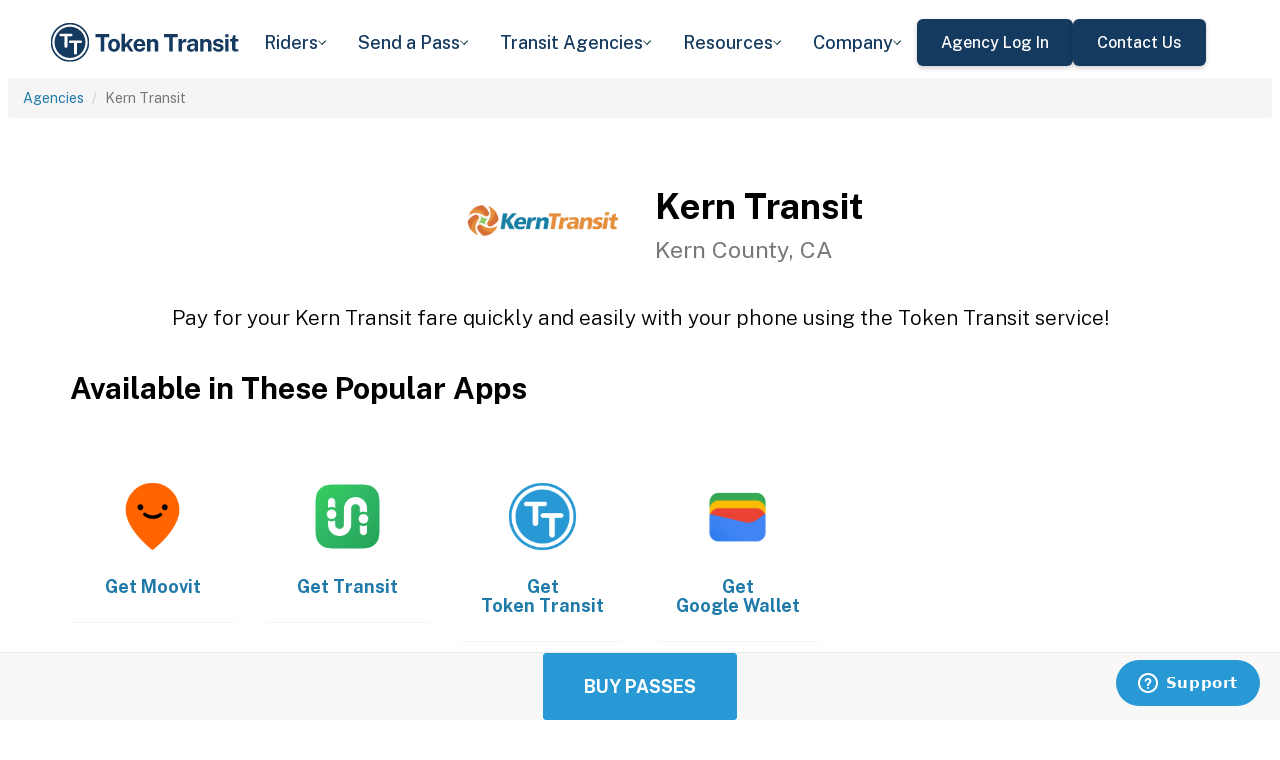

--- FILE ---
content_type: text/html; charset=utf-8
request_url: https://tokentransit.com/agency/kerntransit?a=thecomet&utm_medium=web&utm_source=http%3A%2F%2Fsbtranspo.com%2F
body_size: 10692
content:

<!doctype html>
<html lang="en">

<head>
  
  <meta charset="utf-8">
  <meta http-equiv="X-UA-Compatible" content="IE=edge">
  <meta name="viewport" content="width=device-width, initial-scale=1">
  <link rel="apple-touch-icon" sizes="180x180" href="/static/favicon/apple-touch-icon.png">
  <link rel="icon" type="image/png" sizes="32x32" href="/static/favicon/favicon-32x32.png">
  <link rel="icon" type="image/png" sizes="16x16" href="/static/favicon/favicon-16x16.png">
  <link rel="manifest" href="/static/favicon/manifest.json">
  <link rel="mask-icon" href="/static/favicon/safari-pinned-tab.svg" color="#2899d4">
  <meta name="apple-mobile-web-app-title" content="Token Transit">
  <meta name="application-name" content="Token Transit">
  <meta name="theme-color" content="#2899d4">
  <link rel="shortcut icon" href="/favicon.ico?v=3">
  <title>Kern Transit - Token Transit</title>
  
  <meta name="description" content="Token Transit lets you pay for Kern Transit passes using your mobile phone. Token Transit is fast and convenient, getting you where you need to go with ease.">
  <link href="https://storage.googleapis.com/token-transit.appspot.com/www-live-20260115-t130044pt-0e7d50f.css" rel="stylesheet" type="text/css">
  
  <link href="https://cdnjs.cloudflare.com/ajax/libs/font-awesome/4.7.0/css/font-awesome.min.css" rel="stylesheet" type="text/css">
  <link href="https://fonts.googleapis.com/css?family=PT+Sans:400,400i,700" rel="stylesheet" type="text/css">
  <meta name="apple-itunes-app" content="app-id=1163625818, app-clip-bundle-id=com.tokentransit.TokenTransitApp.Clip, app-clip-display=card">
  
  <style>
  .img-padded {
    padding: 0 16px;
  }
  .row.text-center > div {
    display: inline-block;
    float: none;
  }
  .valign {
    display: flex;
    align-items: center;
  }
  .panel-none {
    -webkit-box-shadow: none;
    box-shadow: none;
  }
  td > .alert {
    margin-bottom: 0;
  }
  .text-transform-none {
    text-transform: none;
  }
  .d-inline-block {
    display: inline-block;
  }
</style>
  <link href="https://fonts.googleapis.com" rel="preconnect"/>
<link href="https://fonts.gstatic.com" rel="preconnect" crossorigin="anonymous"/>
<link href="/static/img/webflow/favicon.png" rel="shortcut icon" type="image/x-icon"/>
<link href="/static/img/webflow/webclip.png" rel="apple-touch-icon"/>
<script src="https://ajax.googleapis.com/ajax/libs/webfont/1.6.26/webfont.js" type="text/javascript"></script>
<script type="text/javascript">WebFont.load({  google: {    families: ["Public Sans:100,200,300,regular,500,600,700,800,900,100italic,200italic,300italic,italic,500italic,600italic,700italic,800italic,900italic"]  }});</script>
<script type="text/javascript">!function(o,c){var n=c.documentElement,t=" w-mod-";n.className+=t+"js",("ontouchstart"in o||o.DocumentTouch&&c instanceof DocumentTouch)&&(n.className+=t+"touch")}(window,document);</script>
<script src="https://www.google.com/recaptcha/api.js" type="text/javascript"></script>

</head>

<body id="page-top" class="index">
  <div class="webflow">
  <div data-animation="default" data-collapse="medium" data-duration="400" data-easing="ease" data-easing2="ease" role="banner" class="navbar w-nav">
    <div class="padding-global navbar-background">
      <div class="container w-container">
        <div class="navbar-component">
          <a href="/" aria-current="page" class="brand w-nav-brand w--current"><img src="/static/img/webflow/Token-Transit-Logo---Full-Name---Dark-Blue.svg" loading="lazy" width="Auto" alt="" class="tt-logo"/></a>
          <nav role="navigation" class="nav-menu w-nav-menu">
            <div data-hover="true" data-delay="200" data-w-id="ecc8faa7-8ca9-62f6-c758-0ae645ea1f46" class="w-dropdown">
              <div class="dropdown complex-copy w-dropdown-toggle">
                <div class="dropdown-menu-text">Riders</div><img loading="lazy" src="/static/img/webflow/Arrow-Icon.svg" alt="Arrow" class="dropdown-icon"/>
              </div>
              <nav class="dropdown-list w-dropdown-list">
                <a href="/riders/download" class="menu-link-block w-inline-block">
                  <div id="w-node-ecc8faa7-8ca9-62f6-c758-0ae645ea1f4d-02969b96">
                    <h4 id="w-node-ecc8faa7-8ca9-62f6-c758-0ae645ea1f4e-02969b96" class="dropdown-title">Download Token Transit</h4>
                    <div id="w-node-ecc8faa7-8ca9-62f6-c758-0ae645ea1f50-02969b96" class="dropdown-description">Download the app on iOS or Android.</div>
                  </div>
                </a>
                <a href="https://support.tokentransit.com/hc/en-us/" target="_blank" class="menu-link-block w-inline-block">
                  <div id="w-node-ecc8faa7-8ca9-62f6-c758-0ae645ea1f53-02969b96">
                    <h4 id="w-node-ecc8faa7-8ca9-62f6-c758-0ae645ea1f54-02969b96" class="dropdown-title">Rider Support</h4>
                    <div id="w-node-ecc8faa7-8ca9-62f6-c758-0ae645ea1f56-02969b96" class="dropdown-description">Having trouble? We&#39;re here to help.</div>
                  </div>
                </a>
                <a href="/smart-card" class="menu-link-block w-inline-block">
                  <div id="w-node-b948c8b3-04a9-a783-3bbe-0decb1efe546-02969b96">
                    <h4 id="w-node-b948c8b3-04a9-a783-3bbe-0decb1efe547-02969b96" class="dropdown-title">Smart Cards</h4>
                    <div id="w-node-b948c8b3-04a9-a783-3bbe-0decb1efe549-02969b96" class="dropdown-description">Manage and reload your Smart Card.</div>
                  </div>
                </a>
              </nav>
            </div>
            <div data-hover="true" data-delay="200" data-w-id="49c7c853-8e8d-9f7e-8f78-19596c9d1f5c" class="w-dropdown">
              <div class="dropdown complex-copy w-dropdown-toggle">
                <div class="dropdown-menu-text">Send a Pass</div><img loading="lazy" src="/static/img/webflow/Arrow-Icon.svg" alt="Arrow" class="dropdown-icon"/>
              </div>
              <nav class="dropdown-list w-dropdown-list">
                <a href="/send" class="menu-link-block w-inline-block">
                  <div id="w-node-_49c7c853-8e8d-9f7e-8f78-19596c9d1f63-02969b96">
                    <h4 id="w-node-_49c7c853-8e8d-9f7e-8f78-19596c9d1f64-02969b96" class="dropdown-title">Send a Pass</h4>
                    <div id="w-node-_49c7c853-8e8d-9f7e-8f78-19596c9d1f66-02969b96" class="dropdown-description">Send a transit pass to anyone&#39;s phone.</div>
                  </div>
                </a>
                <a href="https://support.tokentransit.com/hc/en-us/articles/360003126331-How-do-I-send-passes-to-a-rider" target="_blank" class="menu-link-block w-inline-block">
                  <div id="w-node-_49c7c853-8e8d-9f7e-8f78-19596c9d1f69-02969b96">
                    <h4 id="w-node-_49c7c853-8e8d-9f7e-8f78-19596c9d1f6a-02969b96" class="dropdown-title">Need Help?</h4>
                    <div id="w-node-_49c7c853-8e8d-9f7e-8f78-19596c9d1f6c-02969b96" class="dropdown-description">Learn more about Send a Pass.</div>
                  </div>
                </a>
              </nav>
            </div>
            <div data-hover="true" data-delay="200" data-w-id="6405d3f9-6153-fb02-aa78-92d7d347a0bb" class="w-dropdown">
              <div class="dropdown complex w-dropdown-toggle">
                <div class="dropdown-menu-text">Transit Agencies</div><img loading="lazy" src="/static/img/webflow/Arrow-Icon.svg" alt="Arrow" class="dropdown-icon"/>
              </div>
              <nav class="dropdown-list w-dropdown-list">
                <a href="/agencies/fare-distribution" class="menu-link-block w-inline-block">
                  <div id="w-node-_97537723-2e54-ce82-0bd9-0022984df028-02969b96">
                    <h4 id="w-node-a0b3d8d3-24fb-1775-abd1-eab86f9175fa-02969b96" class="dropdown-title">Fare Distribution</h4>
                    <div id="w-node-a0b3d8d3-24fb-1775-abd1-eab86f9175fc-02969b96" class="dropdown-description">Make transit passes easily accessible.</div>
                  </div>
                </a>
                <a href="/agencies/fare-collection" class="menu-link-block w-inline-block">
                  <div id="w-node-_4968767a-2615-09ad-a243-084dc1c62b59-02969b96">
                    <h4 id="w-node-_4968767a-2615-09ad-a243-084dc1c62b5a-02969b96" class="dropdown-title">Fare Collection</h4>
                    <div id="w-node-_4968767a-2615-09ad-a243-084dc1c62b5c-02969b96" class="dropdown-description">Modernize your fare collection. </div>
                  </div>
                </a>
                <a href="/agencies/administration" class="menu-link-block w-inline-block">
                  <div id="w-node-d4efdc2a-afa7-68bd-00ac-3a1903551e86-02969b96">
                    <h4 id="w-node-d4efdc2a-afa7-68bd-00ac-3a1903551e87-02969b96" class="dropdown-title">Administration, Management, &amp; Data</h4>
                    <div id="w-node-d4efdc2a-afa7-68bd-00ac-3a1903551e89-02969b96" class="dropdown-description">Easily manage your fares and collect rich data. </div>
                  </div>
                </a>
                <a href="/agencies/rider-engagement" class="menu-link-block w-inline-block">
                  <div id="w-node-_99b0ebaf-1f8d-e6dd-84ba-acef9d68723e-02969b96">
                    <h4 id="w-node-_99b0ebaf-1f8d-e6dd-84ba-acef9d68723f-02969b96" class="dropdown-title">Rider Support &amp; Engagement</h4>
                    <div id="w-node-_99b0ebaf-1f8d-e6dd-84ba-acef9d687241-02969b96" class="dropdown-description">Grow mobile fare adoption and support your riders.</div>
                  </div>
                </a>
              </nav>
            </div>
            <div data-hover="true" data-delay="200" data-w-id="8c2f9175-daea-b7e2-3f79-ff6c027f9254" class="w-dropdown">
              <div class="dropdown complex-copy w-dropdown-toggle">
                <div class="dropdown-menu-text">Resources</div><img loading="lazy" src="/static/img/webflow/Arrow-Icon.svg" alt="Arrow" class="dropdown-icon"/>
              </div>
              <nav class="dropdown-list w-dropdown-list">
                <a href="/resources/case-studies" class="menu-link-block w-inline-block">
                  <div id="w-node-_8c2f9175-daea-b7e2-3f79-ff6c027f925b-02969b96">
                    <h4 id="w-node-_8c2f9175-daea-b7e2-3f79-ff6c027f925c-02969b96" class="dropdown-title">Case Studies</h4>
                    <div id="w-node-_8c2f9175-daea-b7e2-3f79-ff6c027f925e-02969b96" class="dropdown-description">Hear from your peer agencies. </div>
                  </div>
                </a>
              </nav>
            </div>
            <div data-hover="true" data-delay="200" data-w-id="5391dd26-fddb-5a17-3cfd-6f3c33d1a821" class="w-dropdown">
              <div class="dropdown complex-copy w-dropdown-toggle">
                <div class="dropdown-menu-text">Company</div><img loading="lazy" src="/static/img/webflow/Arrow-Icon.svg" alt="Arrow" class="dropdown-icon"/>
              </div>
              <nav class="dropdown-list w-dropdown-list">
                <a href="/company/about" class="menu-link-block w-inline-block">
                  <div id="w-node-_5391dd26-fddb-5a17-3cfd-6f3c33d1a828-02969b96">
                    <h4 id="w-node-_5391dd26-fddb-5a17-3cfd-6f3c33d1a829-02969b96" class="dropdown-title">About</h4>
                    <div id="w-node-_5391dd26-fddb-5a17-3cfd-6f3c33d1a82b-02969b96" class="dropdown-description">Learn more about Token Transit.</div>
                  </div>
                </a>
                <a href="/company/contact" class="menu-link-block w-inline-block">
                  <div id="w-node-_2595e14c-9f33-c461-f092-07e0354c304f-02969b96">
                    <h4 id="w-node-_2595e14c-9f33-c461-f092-07e0354c3050-02969b96" class="dropdown-title">Contact Us</h4>
                    <div id="w-node-_2595e14c-9f33-c461-f092-07e0354c3052-02969b96" class="dropdown-description">Reach out to us!</div>
                  </div>
                </a>
                <a href="/company/customers" class="menu-link-block w-inline-block">
                  <div id="w-node-_90464285-8b1d-26e4-95f3-28393e9063a6-02969b96">
                    <h4 id="w-node-_90464285-8b1d-26e4-95f3-28393e9063a7-02969b96" class="dropdown-title">Customers</h4>
                    <div id="w-node-_90464285-8b1d-26e4-95f3-28393e9063a9-02969b96" class="dropdown-description">View our customer agencies near you. </div>
                  </div>
                </a>
                <a href="/company/press" class="menu-link-block w-inline-block">
                  <div id="w-node-_97888eef-1e0c-10d9-1d47-96a83f6e5f29-02969b96">
                    <h4 id="w-node-_97888eef-1e0c-10d9-1d47-96a83f6e5f2a-02969b96" class="dropdown-title">Press</h4>
                    <div id="w-node-_97888eef-1e0c-10d9-1d47-96a83f6e5f2c-02969b96" class="dropdown-description">Read about Token Transit in the news.</div>
                  </div>
                </a>
                <a href="/company/careers" class="menu-link-block w-inline-block">
                  <div id="w-node-_773f2f70-309c-32f4-16ba-6cd504fca3d5-02969b96">
                    <h4 id="w-node-_773f2f70-309c-32f4-16ba-6cd504fca3d6-02969b96" class="dropdown-title">Careers</h4>
                    <div id="w-node-_773f2f70-309c-32f4-16ba-6cd504fca3d8-02969b96" class="dropdown-description">View open roles at Token Transit.</div>
                  </div>
                </a>
                <a href="https://status.tokentransit.com/" target="_blank" class="menu-link-block w-inline-block">
                  <div id="w-node-b1cb81f7-4211-39c0-be8e-9cef558e181e-02969b96">
                    <h4 id="w-node-b1cb81f7-4211-39c0-be8e-9cef558e181f-02969b96" class="dropdown-title">Status</h4>
                    <div id="w-node-b1cb81f7-4211-39c0-be8e-9cef558e1821-02969b96" class="dropdown-description">View the status of the Token Transit Platform.</div>
                  </div>
                </a>
              </nav>
            </div>
            <div class="navbar-button-wrapper">
              <a data-w-id="54f26a70-333e-ab1a-4c50-d306e7d1ca18" href="https://agency.tokentransit.com/" target="_blank" class="button-dark-blue-to-green w-inline-block">
                <div class="text-weight-medium text-size-regular">Agency Log In</div>
              </a>
              <a data-w-id="cf368f65-c901-7f2d-df57-4bfc151eff75" href="/company/contact" class="button-dark-blue-to-green w-inline-block">
                <div class="button-text-wrapper">
                  <div class="text-weight-medium text-size-regular">Contact Us</div>
                </div>
                <div class="mask-frame button-mask"></div>
              </a>
            </div>
          </nav>
          <div class="menu-button w-nav-button">
            <div class="menu-icon w-icon-nav-menu"></div>
          </div>
        </div>
      </div>
    </div>
  </div>
  </div> 

  <div class="tt-code">
  <div class="toppadding"></div>
  <div class="container-fluid">
  <div class="row">
    <ul class="breadcrumb">
      <li><a href='/agency?a=kerntransit&amp;utm_medium=web&amp;utm_source=http%3A%2F%2Fsbtranspo.com%2F'>Agencies</a></li>
      <li class="active">Kern Transit</li>
    </ul>
  </div>
</div>



<nav class="navbar navbar-default navbar-fixed-bottom">
  <div class="container-fluid">
    <div class="row">
      <div class="col-xs-12 text-center">
        <a href='/app?a=kerntransit&amp;utm_medium=web&amp;utm_source=http%3A%2F%2Fsbtranspo.com%2F'
          class="btn btn-xl btn-primary m-3 text-uppercase">Buy Passes</a>
      </div>
    </div>
  </div>
</nav>



<div class="container">

  <div class="row valign">
    <div class="col-xs-12 col-sm-offset-4 col-sm-2">
      <div class="image"><img class="img-responsive" src="https://storage.googleapis.com/token-transit.appspot.com/WpMJt88EXztkfaLibiSQNR3bSMi3ApitBWmF_xKQxKQ-logo.kerntransit.png"></div>
    </div><div class="col-xs-12 col-sm-6">
      <h1>
        Kern Transit<br>
        <small>Kern County, CA</small>
      </h1>
    </div>
  </div>

  <div class="row">
    <div class="col-xs-12">
      <p class="lead text-center">
        Pay for your Kern Transit fare quickly and easily with your phone using the Token Transit service!
      </p>
    </div>
  </div>

  <div id="apps" class="row">
    <div class="col-xs-12">
      
      
      <h2 class="line-head">Available in These Popular Apps</h2>
      
      
    </div>
  </div>

  
  <div class="row">
    <div class="col-xs-6 col-sm-3 col-md-2">
      <a href='https://moovitapp.com/'>
        <div class="panel panel-none">
          <div class="panel-body">
            <h5 class="text-center">&#8203;</h5>
            <img class="img-responsive img-padded" src="https://storage.googleapis.com/token-transit.appspot.com/GoFX32loMzXvgxETPj2CdBz_PJnoOa0oDeASlaqOM2U--platform_logo.moovit.png"/>
            <h4 class="text-center text-transform-none">Get <span class="d-inline-block">Moovit</span></h4>
          </div>
        </div>
      </a>
    </div><div class="col-xs-6 col-sm-3 col-md-2">
      <a href='https://transitapp.com'>
        <div class="panel panel-none">
          <div class="panel-body">
            <h5 class="text-center">&#8203;</h5>
            <img class="img-responsive img-padded" src="https://storage.googleapis.com/token-transit.appspot.com/r1gaULYu4YtAt-PhOr3Bz6frOBCuxTxOjo52jSJZHMM--platform_logo.transit_app.png"/>
            <h4 class="text-center text-transform-none">Get <span class="d-inline-block">Transit</span></h4>
          </div>
        </div>
      </a>
    </div><div class="col-xs-6 col-sm-3 col-md-2">
      <a href='https://tokentransit.com/app'>
        <div class="panel panel-none">
          <div class="panel-body">
            <h5 class="text-center">&#8203;</h5>
            <img class="img-responsive img-padded" src="https://storage.googleapis.com/token-transit.appspot.com/gi8M9RJyHeRJZUmBVKxiQrplEVLfBpNRjDVhEZUW8xk--platform_logo.tokentransit.png"/>
            <h4 class="text-center text-transform-none">Get <span class="d-inline-block">Token Transit</span></h4>
          </div>
        </div>
      </a>
    </div><div class="col-xs-6 col-sm-3 col-md-2">
      <a href='https://pay.google.com'>
        <div class="panel panel-none">
          <div class="panel-body">
            <h5 class="text-center">&#8203;</h5>
            <img class="img-responsive img-padded" src="https://storage.googleapis.com/token-transit.appspot.com/vOUe6Mxl5vSkYP5ypD3gaHMhuVj4iEczQBb1YP3T7ag--platform_logo.google_pay.png"/>
            <h4 class="text-center text-transform-none">Get <span class="d-inline-block">Google Wallet</span></h4>
          </div>
        </div>
      </a>
    </div>
  </div>
  

  
  <hr id="howtoride">

  <div class="row">
    <div class="col-xs-12">
      <h2 class="line-head">How to Ride Transit Using Your Phone</h2>
      <ul>
        <li>Download your mobile app of choice from the options above</li>
        <li>Purchase passes to use immediately or store them for future rides (note: an internet connection is required to purchase and activate a mobile pass)</li>
        <li>As the bus approaches open your app and tap your pass to activate</li>
        <li>Once onboard follow instructions in the app to validate your ticket</li>
      </ul>
    </div>
  </div>

  
  

  <hr id="sendapass">

  <div class="row">
    <div class="col-xs-12">
      <h2 class="line-head">Send a Pass</h2>
      <p>
        Token Transit <a href='/agency/kerntransit/send?a=kerntransit&amp;utm_medium=web&amp;utm_source=http%3A%2F%2Fsbtranspo.com%2F'>Send a
        Pass</a> is an online pass purchasing portal for Kern Transit. You can purchase a pass online and have
        it instantly sent to any rider you choose. You can now instantly deliver transit passes for your friends
        and family.
      </p>
      <div class="text-center">
        <a href='/agency/kerntransit/send?a=kerntransit&amp;utm_medium=web&amp;utm_source=http%3A%2F%2Fsbtranspo.com%2F' class="btn btn-large m-3 text-uppercase">Send a Pass</a>
      </div>
    </div>
  </div>
  

  
  
  <hr id="fares">

  <div class="row">
    <div class="col-xs-12">
      <h2 class="line-head">Fares</h2>
      <div id="fares-table"></div>
    </div>
  </div>

  
  
  
  <hr id="rider-descriptions">

  <div class="row">
    <div class="col-xs-12">
      <h2 class="line-head">Rider Descriptions</h2>

      <table class="table table-responsive table-striped table-bordered table-hover">
        <th scope="col">Name</th>
        <th scope="col">Description</th>
        
        <tr>
          <th scope="row">General</th>
          <td>
            
            
            
          </td>
        </tr>
        
        <tr>
          <th scope="row">Reduced</th>
          <td>
            
            <p><strong>ID Required</strong></p>
            <div class="alert alert-info"><p>Must meet reduced fare qualifications</p>
</div>
            
          </td>
        </tr>
        
      </table>
    </div>
  </div>
  
  
  <hr id="fare-descriptions">

  <div class="row">
    <div class="col-xs-12">
      <h2 class="line-head">Fare Descriptions</h2>

      <table class="table table-responsive table-striped table-bordered table-hover">
        <th scope="col">Name</th>
        <th scope="col">Description</th>
        
        <tr>
          <th scope="row">1 Ride Local</th>
          <td>
            
            <p>Everyone rides FREE the entire month of May 2025! Purchased passes are saved for later use. Valid for a single ride on routes 140, 142, 145, 210, 220, 223, and 225. Please do not activate your ticket until your bus arrives as the ticket will only remain on display for 30 minutes. All Ticket/Pass purchases are FINAL.</p>

            
          </td>
        </tr>
        
        <tr>
          <th scope="row">1 Ride Intercommunity</th>
          <td>
            
            <p>Everyone rides FREE the entire month of May 2025! Purchased passes are saved for later use. Valid for a single ride on routes 100 110, 115, 120, 130, 150, 227, 230, 240, and 250. Please do not activate your ticket until your bus arrives as the ticket will only remain on display for 30 minutes. All Ticket/Pass purchases are FINAL.</p>

            
          </td>
        </tr>
        
        <tr>
          <th scope="row">1 Ride Cross County</th>
          <td>
            
            <p>Everyone rides FREE the entire month of May 2025! Purchased passes are saved for later use. Valid for a single ride on route 100 for trips passing through Tehachapi and route 130 for trips passing through Frazier Park. Please do not activate your ticket until your bus arrives as the ticket will only remain on display for 30 minutes. All Ticket/Pass purchases are FINAL.</p>

            
          </td>
        </tr>
        
        <tr>
          <th scope="row">31 Day Local</th>
          <td>
            
            <p>All students ride free on all routes with student ID. Purchased passes are saved for later use. Valid on routes 140, 142, 145, 210, 220, 223, and 225. 31 day Local passes are valid for 31 consecutive days on local routes only. No refunds will be given for activated 31-day passes.  All Ticket/Pass purchases are FINAL.</p>

            
          </td>
        </tr>
        
        <tr>
          <th scope="row">31 Day All Routes</th>
          <td>
            
            <p>All students ride free on all routes with student ID. Purchased passes are saved for later use. 31 day All Routes passes are valid for 31 consecutive days on all routes. No refunds will be given for activated 31-Day passes.  All Ticket/Pass purchases are FINAL.</p>

            
          </td>
        </tr>
        
      </table>
    </div>
  </div>
  
  

  


  

  

  <hr id="terms">

  <div class="row">
    <div class="col-xs-12">
      <h2 class="line-head"><span class="d-inline-block">Kern Transit</span> Terms and Policies</h2>
      <p>
        Purchases made with Token Transit for Kern Transit are subject to Kern Transit terms and policies. For more information on these policies you may visit
	 <a href="https://kerntransit.org/">https://kerntransit.org/</a>  or contact Kern Transit directly.
      </p>
    </div>
  </div>
</div>
  </div>

  <div class="webflow">
  <footer data-w-id="78a84c18-dfc0-86c3-908c-e7b517198de6" class="footer">
    <div class="padding-global large footer">
      <div class="footer-component">
        <div class="w-layout-grid footer-grid">
          <div id="w-node-_78a84c18-dfc0-86c3-908c-e7b517198deb-17198de6" class="footer-about">
            <a href="/" aria-current="page" class="brand w-inline-block w--current"><img src="/static/img/webflow/Token-Transit-Logo---Full-Name---Dark-Blue.svg" loading="lazy" alt="" class="token-transit-logo footer"/></a>
            <p class="text-size-regular max-width-30ch medium">Token Transit makes taking public transit the easiest choice.</p>
            <div class="footer-social-media">
              <a href="https://www.linkedin.com/company/tokentransit" target="_blank" class="footer-social-link w-inline-block"><img src="/static/img/webflow/linkedin-logo.svg" loading="lazy" width="50" height="50" alt="" class="image-14"/></a>
              <a href="https://x.com/tokentransit" target="_blank" class="footer-social-link w-inline-block"><img src="/static/img/webflow/x-logo.svg" loading="lazy" width="50" height="50" alt="" class="image-14"/></a>
            </div>
            <div class="app-logo-block">
              <a href="https://apps.apple.com/us/app/token-transit/id1163625818?ct=https%3A%2F%2Ftokentransit.com%2Fsend" target="_blank" class="download-logos w-inline-block"><img loading="lazy" src="/static/img/webflow/apple-download-on-the-app-store.svg" alt="Download on the App Store Button" class="app-logo"/></a>
              <a href="https://play.google.com/store/apps/details?id=com.tokentransit.tokentransit&amp;referrer=referrer%3D%252Fapp" target="_blank" class="w-inline-block"><img loading="lazy" src="/static/img/webflow/get-it-on-google-play.svg" alt="Get it on Google Play logo" class="app-logo"/></a>
            </div>
          </div>
          <div id="w-node-_78a84c18-dfc0-86c3-908c-e7b517198e0a-17198de6" class="footer-links-wrapper">
            <div class="footer-title">
              <div class="text-size-regular text-weight-bold caps">For riders</div>
            </div>
            <div class="footer-link-wrap">
              <a href="/riders/download" class="footer-link w-inline-block">
                <div class="text-weight-regular">Download App</div>
              </a>
              <a href="https://support.tokentransit.com/hc/en-us/" class="footer-link w-inline-block">
                <div class="text-weight-regular">Support</div>
              </a>
              <a href="/send" target="_blank" class="footer-link w-inline-block">
                <div class="text-weight-regular">Send a Pass</div>
              </a>
              <a href="/smart-card" class="footer-link w-inline-block">
                <div class="text-weight-regular">Smart Cards</div>
              </a>
              <a href="/agency" class="footer-link w-inline-block">
                <div class="text-weight-regular">Find Your Agency</div>
              </a>
              <a href="/legal/terms" class="footer-link w-inline-block">
                <div class="text-weight-regular">Terms of Use</div>
              </a>
              <a href="/legal/privacy" class="footer-link w-inline-block">
                <div class="text-weight-regular">Privacy</div>
              </a>
            </div>
          </div>
          <div id="w-node-_78a84c18-dfc0-86c3-908c-e7b517198e1b-17198de6" class="footer-links-wrapper">
            <div class="footer-title">
              <div class="text-size-regular text-weight-bold caps">For Transit agencies</div>
            </div>
            <div class="footer-link-wrap">
              <a href="https://agency.tokentransit.com/" target="_blank" class="footer-link w-inline-block">
                <div class="text-weight-regular">Portal Log In</div>
              </a>
              <a href="/resources/case-studies" class="footer-link w-inline-block">
                <div class="text-weight-regular">Case Studies</div>
              </a>
              <a href="/company/contact" class="footer-link w-inline-block">
                <div class="text-weight-regular">Contact Us</div>
              </a>
              <a href="/company/contact" class="footer-link w-inline-block">
                <div class="text-weight-regular">Request a Demo</div>
              </a>
            </div>
          </div>
          <div id="w-node-_78a84c18-dfc0-86c3-908c-e7b517198df9-17198de6" class="footer-links-wrapper">
            <div class="footer-title">
              <div class="text-size-regular text-weight-bold caps">Company</div>
            </div>
            <div class="footer-link-wrap">
              <a href="/company/about" class="footer-link w-inline-block">
                <div class="text-weight-regular">About</div>
              </a>
              <a href="/company/contact" class="footer-link w-inline-block">
                <div class="text-weight-regular">Contact Us</div>
              </a>
              <a href="/company/customers" class="footer-link w-inline-block">
                <div class="text-weight-regular">Customers</div>
              </a>
              <a href="/company/press" class="footer-link w-inline-block">
                <div class="text-weight-regular">Press</div>
              </a>
              <a href="/company/careers" class="footer-link w-inline-block">
                <div class="text-weight-regular">Careers</div>
              </a>
              <a href="https://status.tokentransit.com/" class="footer-link w-inline-block">
                <div class="text-weight-regular">Status</div>
              </a>
            </div>
            <div class="soc2">
              <a href="https://www.vanta.com/collection/soc-2/what-is-soc-2" class="w-inline-block"><img src="/static/img/webflow/Vanta_Compliance_SOC-2_Ilma.svg" loading="lazy" alt="SOC 2 powered by Vanta badge" class="image-29"/></a>
            </div>
          </div>
          <div class="text-weight-regular">Copyright © 2015 -2025 Token Transit . <br/>All rights reserved.<br/></div>
        </div>
      </div>
    </div>
  </footer>
  </div>

   
  <script src="https://cdnjs.cloudflare.com/ajax/libs/jquery/3.5.1/jquery.min.js"></script>
  
  <script src="https://cdnjs.cloudflare.com/ajax/libs/twitter-bootstrap/3.4.1/js/bootstrap.min.js"></script>
  
  <script src="https://cdnjs.cloudflare.com/ajax/libs/jquery-easing/1.4.1/jquery.easing.min.js"></script>

  
  <script src="/static/js/agency.min.js"></script>

  
  <script id="ze-snippet" src="https://static.zdassets.com/ekr/snippet.js?key=a503fe8b-f41b-40e3-b1b3-0a23b50575c6"></script>
  

  

<script>
  var fs = JSON.parse("{\u0022fareStructure\u0022:{\u0022object\u0022:\u0022farestructure\u0022,\u0022id\u0022:\u0022ag9zfnRva2VuLXRyYW5zaXRyLQsSBkFnZW5jeRiAgIDgrbHRCQwLEg1GYXJlU3RydWN0dXJlGICA8Pv1474IDA\u0022,\u0022agency_id\u0022:\u0022kerntransit\u0022,\u0022lang\u0022:\u0022en-US\u0022,\u0022purchase_expiration\u0022:{},\u0022updated\u0022:\u00222025-05-01T15:45:36.356132891Z\u0022,\u0022metadata\u0022:{},\u0022riders\u0022:[{\u0022id\u0022:\u0022general\u0022,\u0022name\u0022:\u0022General\u0022,\u0022name_official\u0022:\u0022General\u0022,\u0022no_implicit_header\u0022:true},{\u0022id\u0022:\u0022reduced\u0022,\u0022name\u0022:\u0022Reduced\u0022,\u0022name_official\u0022:\u0022Reduced\u0022,\u0022restricted\u0022:true,\u0022restricted_description\u0022:\u0022Must meet reduced fare qualifications\u0022,\u0022restricted_label\u0022:\u0022ID Required\u0022,\u0022no_implicit_header\u0022:true}],\u0022passes\u0022:[{\u0022id\u0022:\u00221_ride_local\u0022,\u0022name\u0022:\u00221 Ride Local\u0022,\u0022name_official\u0022:\u00221 Ride Local\u0022,\u0022description\u0022:\u0022Everyone rides FREE the entire month of May 2025! Purchased passes are saved for later use. Valid for a single ride on routes 140, 142, 145, 210, 220, 223, and 225. Please do not activate your ticket until your bus arrives as the ticket will only remain on display for 30 minutes. All Ticket\/Pass purchases are FINAL.\u0022,\u0022span\u0022:{\u0022duration\u0022:{\u0022seconds\u0022:1800}},\u0022transfer_time\u0022:{}},{\u0022id\u0022:\u00221_ride_ic\u0022,\u0022name\u0022:\u00221 Ride Intercommunity\u0022,\u0022name_official\u0022:\u00221 Ride Intercommunity\u0022,\u0022description\u0022:\u0022Everyone rides FREE the entire month of May 2025! Purchased passes are saved for later use. Valid for a single ride on routes 100 110, 115, 120, 130, 150, 227, 230, 240, and 250. Please do not activate your ticket until your bus arrives as the ticket will only remain on display for 30 minutes. All Ticket\/Pass purchases are FINAL.\u0022,\u0022span\u0022:{\u0022duration\u0022:{\u0022seconds\u0022:1800}},\u0022transfer_time\u0022:{}},{\u0022id\u0022:\u00221_ride_cc\u0022,\u0022name\u0022:\u00221 Ride Cross County\u0022,\u0022name_official\u0022:\u00221 Ride Cross County\u0022,\u0022description\u0022:\u0022Everyone rides FREE the entire month of May 2025! Purchased passes are saved for later use. Valid for a single ride on route 100 for trips passing through Tehachapi and route 130 for trips passing through Frazier Park. Please do not activate your ticket until your bus arrives as the ticket will only remain on display for 30 minutes. All Ticket\/Pass purchases are FINAL.\u0022,\u0022span\u0022:{\u0022duration\u0022:{\u0022seconds\u0022:1800}},\u0022transfer_time\u0022:{}},{\u0022id\u0022:\u002231_day_pass_local\u0022,\u0022name\u0022:\u002231 Day Local\u0022,\u0022name_official\u0022:\u002231 Day Local\u0022,\u0022description\u0022:\u0022All students ride free on all routes with student ID. Purchased passes are saved for later use. Valid on routes 140, 142, 145, 210, 220, 223, and 225. 31 day Local passes are valid for 31 consecutive days on local routes only. No refunds will be given for activated 31-day passes.  All Ticket\/Pass purchases are FINAL.\u0022,\u0022span\u0022:{\u0022base\u0022:\u0022day\u0022,\u0022duration\u0022:{\u0022days\u0022:31}},\u0022transfer_time\u0022:{}},{\u0022id\u0022:\u002231_day_pass_all\u0022,\u0022name\u0022:\u002231 Day All Routes\u0022,\u0022name_official\u0022:\u002231 Day All Routes\u0022,\u0022description\u0022:\u0022All students ride free on all routes with student ID. Purchased passes are saved for later use. 31 day All Routes passes are valid for 31 consecutive days on all routes. No refunds will be given for activated 31-Day passes.  All Ticket\/Pass purchases are FINAL.\u0022,\u0022span\u0022:{\u0022base\u0022:\u0022day\u0022,\u0022duration\u0022:{\u0022days\u0022:31}},\u0022transfer_time\u0022:{}}],\u0022fares\u0022:[{\u0022id\u0022:\u0022reduced_1_ride_local\u0022,\u0022name\u0022:\u0022Reduced 1 Ride Local\u0022,\u0022name_official\u0022:\u0022Reduced 1 Ride Local\u0022,\u0022description\u0022:\u0022Purchased passes are saved for later use. Valid for a single ride on routes 140, 142, 145, 210, 220, 223, and 225. Please do not activate your ticket until your bus arrives as the ticket will only remain on display for 30 minutes. All Ticket\/Pass purchases are FINAL.\u0022,\u0022headers\u0022:[{\u0022color\u0022:\u0022#000000\u0022,\u0022text\u0022:\u0022Local\u0022}],\u0022rider_id\u0022:\u0022reduced\u0022,\u0022pass_id\u0022:\u00221_ride_local\u0022,\u0022price\u0022:{\u0022amount\u0022:100,\u0022currency\u0022:\u0022USD\u0022},\u0022option_ids\u0022:[\u0022rider_reduced\u0022,\u0022fare_1_ride_local\u0022],\u0022span\u0022:{\u0022duration\u0022:{\u0022seconds\u0022:1800}}},{\u0022id\u0022:\u0022general_1_ride_local\u0022,\u0022name\u0022:\u0022General 1 Ride Local\u0022,\u0022name_official\u0022:\u0022General 1 Ride Local\u0022,\u0022description\u0022:\u0022Purchased passes are saved for later use. Valid for a single ride on routes 140, 142, 145, 210, 220, 223, and 225. Please do not activate your ticket until your bus arrives as the ticket will only remain on display for 30 minutes. All Ticket\/Pass purchases are FINAL.\u0022,\u0022headers\u0022:[{\u0022color\u0022:\u0022#000000\u0022,\u0022text\u0022:\u0022Local\u0022}],\u0022rider_id\u0022:\u0022general\u0022,\u0022pass_id\u0022:\u00221_ride_local\u0022,\u0022price\u0022:{\u0022amount\u0022:200,\u0022currency\u0022:\u0022USD\u0022},\u0022option_ids\u0022:[\u0022rider_general\u0022,\u0022fare_1_ride_local\u0022],\u0022span\u0022:{\u0022duration\u0022:{\u0022seconds\u0022:1800}}},{\u0022id\u0022:\u0022reduced_1_ride_ic\u0022,\u0022name\u0022:\u0022Reduced 1 Ride Intercommunity\u0022,\u0022name_official\u0022:\u0022Reduced 1 Ride Intercommunity\u0022,\u0022description\u0022:\u0022Purchased passes are saved for later use. Valid for a single ride on routes 100 110, 115, 120, 130, 150, 227, 230, 240, and 250. Please do not activate your ticket until your bus arrives as the ticket will only remain on display for 30 minutes. All Ticket\/Pass purchases are FINAL.\u0022,\u0022headers\u0022:[{\u0022color\u0022:\u0022#000000\u0022,\u0022text\u0022:\u0022Intercommunity\u0022}],\u0022rider_id\u0022:\u0022reduced\u0022,\u0022pass_id\u0022:\u00221_ride_ic\u0022,\u0022price\u0022:{\u0022amount\u0022:150,\u0022currency\u0022:\u0022USD\u0022},\u0022option_ids\u0022:[\u0022rider_reduced\u0022,\u0022fare_1_ride_ic\u0022],\u0022span\u0022:{\u0022duration\u0022:{\u0022seconds\u0022:1800}}},{\u0022id\u0022:\u0022general_1_ride_ic\u0022,\u0022name\u0022:\u0022General 1 Ride Intercommunity\u0022,\u0022name_official\u0022:\u0022General 1 Ride Intercommunity\u0022,\u0022description\u0022:\u0022Purchased passes are saved for later use. Valid for a single ride on routes 100 110, 115, 120, 130, 150, 227, 230, 240, and 250. Please do not activate your ticket until your bus arrives as the ticket will only remain on display for 30 minutes. All Ticket\/Pass purchases are FINAL.\u0022,\u0022headers\u0022:[{\u0022color\u0022:\u0022#000000\u0022,\u0022text\u0022:\u0022Intercommunity\u0022}],\u0022rider_id\u0022:\u0022general\u0022,\u0022pass_id\u0022:\u00221_ride_ic\u0022,\u0022price\u0022:{\u0022amount\u0022:300,\u0022currency\u0022:\u0022USD\u0022},\u0022option_ids\u0022:[\u0022rider_general\u0022,\u0022fare_1_ride_ic\u0022],\u0022span\u0022:{\u0022duration\u0022:{\u0022seconds\u0022:1800}}},{\u0022id\u0022:\u0022reduced_1_ride_cc\u0022,\u0022name\u0022:\u0022Reduced 1 Ride Cross County\u0022,\u0022name_official\u0022:\u0022Reduced 1 Ride Cross County\u0022,\u0022description\u0022:\u0022Purchased passes are saved for later use. Valid for a single ride on route 100 for trips passing through Tehachapi and route 130 for trips passing through Frazier Park. Please do not activate your ticket until your bus arrives as the ticket will only remain on display for 30 minutes. All Ticket\/Pass purchases are FINAL.\u0022,\u0022headers\u0022:[{\u0022color\u0022:\u0022#000000\u0022,\u0022text\u0022:\u0022Cross County\u0022}],\u0022rider_id\u0022:\u0022reduced\u0022,\u0022pass_id\u0022:\u00221_ride_cc\u0022,\u0022price\u0022:{\u0022amount\u0022:250,\u0022currency\u0022:\u0022USD\u0022},\u0022option_ids\u0022:[\u0022rider_reduced\u0022,\u0022fare_1_ride_cc\u0022],\u0022span\u0022:{\u0022duration\u0022:{\u0022seconds\u0022:1800}}},{\u0022id\u0022:\u0022general_1_ride_cc\u0022,\u0022name\u0022:\u0022General 1 Ride Cross County\u0022,\u0022name_official\u0022:\u0022General 1 Ride Cross County\u0022,\u0022description\u0022:\u0022Purchased passes are saved for later use. Valid for a single ride on route 100 for trips passing through Tehachapi and route 130 for trips passing through Frazier Park. Please do not activate your ticket until your bus arrives as the ticket will only remain on display for 30 minutes. All Ticket\/Pass purchases are FINAL.\u0022,\u0022headers\u0022:[{\u0022color\u0022:\u0022#000000\u0022,\u0022text\u0022:\u0022Cross County\u0022}],\u0022rider_id\u0022:\u0022general\u0022,\u0022pass_id\u0022:\u00221_ride_cc\u0022,\u0022price\u0022:{\u0022amount\u0022:500,\u0022currency\u0022:\u0022USD\u0022},\u0022option_ids\u0022:[\u0022rider_general\u0022,\u0022fare_1_ride_cc\u0022],\u0022span\u0022:{\u0022duration\u0022:{\u0022seconds\u0022:1800}}},{\u0022id\u0022:\u0022reduced_31_day_pass_local\u0022,\u0022name\u0022:\u0022Reduced 31 Day Local\u0022,\u0022name_official\u0022:\u0022Reduced 31 Day Local\u0022,\u0022description\u0022:\u0022All students ride free on all routes with student ID. Purchased passes are saved for later use. Valid on routes 140, 142, 145, 210, 220, 223, and 225. 31 day Local passes are valid for 31 consecutive days on local routes only. No refunds will be given for activated 31-day passes.  All Ticket\/Pass purchases are FINAL.\u0022,\u0022headers\u0022:[{\u0022color\u0022:\u0022#000000\u0022,\u0022text\u0022:\u0022Local\u0022}],\u0022rider_id\u0022:\u0022reduced\u0022,\u0022pass_id\u0022:\u002231_day_pass_local\u0022,\u0022price\u0022:{\u0022amount\u0022:2250,\u0022currency\u0022:\u0022USD\u0022},\u0022option_ids\u0022:[\u0022rider_reduced\u0022,\u0022fare_31_day_pass_local\u0022],\u0022span\u0022:{\u0022base\u0022:\u0022day\u0022,\u0022duration\u0022:{\u0022days\u0022:31}}},{\u0022id\u0022:\u0022general_31_day_pass_local\u0022,\u0022name\u0022:\u0022General 31 Day Local\u0022,\u0022name_official\u0022:\u0022General 31 Day Local\u0022,\u0022description\u0022:\u0022All students ride free on all routes with student ID. Purchased passes are saved for later use. Valid on routes 140, 142, 145, 210, 220, 223, and 225. 31 day Local passes are valid for 31 consecutive days on local routes only. No refunds will be given for activated 31-day passes.  All Ticket\/Pass purchases are FINAL.\u0022,\u0022headers\u0022:[{\u0022color\u0022:\u0022#000000\u0022,\u0022text\u0022:\u0022Local\u0022}],\u0022rider_id\u0022:\u0022general\u0022,\u0022pass_id\u0022:\u002231_day_pass_local\u0022,\u0022price\u0022:{\u0022amount\u0022:4500,\u0022currency\u0022:\u0022USD\u0022},\u0022option_ids\u0022:[\u0022rider_general\u0022,\u0022fare_31_day_pass_local\u0022],\u0022span\u0022:{\u0022base\u0022:\u0022day\u0022,\u0022duration\u0022:{\u0022days\u0022:31}}},{\u0022id\u0022:\u0022reduced_31_day_pass_all\u0022,\u0022name\u0022:\u0022Reduced 31 Day All Routes\u0022,\u0022name_official\u0022:\u0022Reduced 31 Day All Routes\u0022,\u0022description\u0022:\u0022All students ride free on all routes with student ID. Purchased passes are saved for later use. 31 day All Routes passes are valid for 31 consecutive days on all routes. No refunds will be given for activated 31-Day passes.  All Ticket\/Pass purchases are FINAL.\u0022,\u0022headers\u0022:[{\u0022color\u0022:\u0022#000000\u0022,\u0022text\u0022:\u0022All Routes\u0022}],\u0022rider_id\u0022:\u0022reduced\u0022,\u0022pass_id\u0022:\u002231_day_pass_all\u0022,\u0022price\u0022:{\u0022amount\u0022:3250,\u0022currency\u0022:\u0022USD\u0022},\u0022option_ids\u0022:[\u0022rider_reduced\u0022,\u0022fare_31_day_pass_all\u0022],\u0022span\u0022:{\u0022base\u0022:\u0022day\u0022,\u0022duration\u0022:{\u0022days\u0022:31}}},{\u0022id\u0022:\u0022general_31_day_pass_all\u0022,\u0022name\u0022:\u0022General 31 Day All Routes\u0022,\u0022name_official\u0022:\u0022General 31 Day All Routes\u0022,\u0022description\u0022:\u0022All students ride free on all routes with student ID. Purchased passes are saved for later use. 31 day All Routes passes are valid for 31 consecutive days on all routes. No refunds will be given for activated 31-Day passes.  All Ticket\/Pass purchases are FINAL.\u0022,\u0022headers\u0022:[{\u0022color\u0022:\u0022#000000\u0022,\u0022text\u0022:\u0022All Routes\u0022}],\u0022rider_id\u0022:\u0022general\u0022,\u0022pass_id\u0022:\u002231_day_pass_all\u0022,\u0022price\u0022:{\u0022amount\u0022:6500,\u0022currency\u0022:\u0022USD\u0022},\u0022option_ids\u0022:[\u0022rider_general\u0022,\u0022fare_31_day_pass_all\u0022],\u0022span\u0022:{\u0022base\u0022:\u0022day\u0022,\u0022duration\u0022:{\u0022days\u0022:31}}}],\u0022rider_option_index\u0022:0,\u0022pass_option_index\u0022:1,\u0022options\u0022:[{\u0022id\u0022:\u0022rider_general\u0022,\u0022name\u0022:\u0022General\u0022,\u0022type_id\u0022:\u0022rider\u0022},{\u0022id\u0022:\u0022rider_reduced\u0022,\u0022name\u0022:\u0022Reduced\u0022,\u0022description\u0022:\u0022Must meet reduced fare qualifications\u0022,\u0022short_alert\u0022:\u0022Must meet reduced fare qualifications\u0022,\u0022type_id\u0022:\u0022rider\u0022},{\u0022id\u0022:\u0022fare_1_ride_local\u0022,\u0022name\u0022:\u00221 Ride Local\u0022,\u0022description\u0022:\u0022Everyone rides FREE the entire month of May 2025! Purchased passes are saved for later use. Valid for a single ride on routes 140, 142, 145, 210, 220, 223, and 225. Please do not activate your ticket until your bus arrives as the ticket will only remain on display for 30 minutes. All Ticket\/Pass purchases are FINAL.\u0022,\u0022type_id\u0022:\u0022fare\u0022},{\u0022id\u0022:\u0022fare_1_ride_ic\u0022,\u0022name\u0022:\u00221 Ride Intercommunity\u0022,\u0022description\u0022:\u0022Everyone rides FREE the entire month of May 2025! Purchased passes are saved for later use. Valid for a single ride on routes 100 110, 115, 120, 130, 150, 227, 230, 240, and 250. Please do not activate your ticket until your bus arrives as the ticket will only remain on display for 30 minutes. All Ticket\/Pass purchases are FINAL.\u0022,\u0022type_id\u0022:\u0022fare\u0022},{\u0022id\u0022:\u0022fare_1_ride_cc\u0022,\u0022name\u0022:\u00221 Ride Cross County\u0022,\u0022description\u0022:\u0022Everyone rides FREE the entire month of May 2025! Purchased passes are saved for later use. Valid for a single ride on route 100 for trips passing through Tehachapi and route 130 for trips passing through Frazier Park. Please do not activate your ticket until your bus arrives as the ticket will only remain on display for 30 minutes. All Ticket\/Pass purchases are FINAL.\u0022,\u0022type_id\u0022:\u0022fare\u0022},{\u0022id\u0022:\u0022fare_31_day_pass_local\u0022,\u0022name\u0022:\u002231 Day Local\u0022,\u0022description\u0022:\u0022All students ride free on all routes with student ID. Purchased passes are saved for later use. Valid on routes 140, 142, 145, 210, 220, 223, and 225. 31 day Local passes are valid for 31 consecutive days on local routes only. No refunds will be given for activated 31-day passes.  All Ticket\/Pass purchases are FINAL.\u0022,\u0022type_id\u0022:\u0022fare\u0022},{\u0022id\u0022:\u0022fare_31_day_pass_all\u0022,\u0022name\u0022:\u002231 Day All Routes\u0022,\u0022description\u0022:\u0022All students ride free on all routes with student ID. Purchased passes are saved for later use. 31 day All Routes passes are valid for 31 consecutive days on all routes. No refunds will be given for activated 31-Day passes.  All Ticket\/Pass purchases are FINAL.\u0022,\u0022type_id\u0022:\u0022fare\u0022}],\u0022option_types\u0022:[{\u0022id\u0022:\u0022rider\u0022,\u0022name\u0022:\u0022Rider\u0022},{\u0022id\u0022:\u0022fare\u0022,\u0022name\u0022:\u0022Pass\u0022}]}}").fareStructure;

  var optionTypes = [
    
    {
      "name": "Rider",
      "id": "rider",
      "options": [
        
      ],
    },
    
    {
      "name": "Pass",
      "id": "fare",
      "options": [
        
      ],
    },
    
  ];

  var options = [
    
    {
      "name": "General",
      "id": "rider_general",
      "type_id": "rider",
    },
    
    {
      "name": "Reduced",
      "id": "rider_reduced",
      "type_id": "rider",
    },
    
    {
      "name": "1 Ride Local",
      "id": "fare_1_ride_local",
      "type_id": "fare",
    },
    
    {
      "name": "1 Ride Intercommunity",
      "id": "fare_1_ride_ic",
      "type_id": "fare",
    },
    
    {
      "name": "1 Ride Cross County",
      "id": "fare_1_ride_cc",
      "type_id": "fare",
    },
    
    {
      "name": "31 Day Local",
      "id": "fare_31_day_pass_local",
      "type_id": "fare",
    },
    
    {
      "name": "31 Day All Routes",
      "id": "fare_31_day_pass_all",
      "type_id": "fare",
    },
    
  ];

  $.each(optionTypes, function (k, ot) {
    $.each(options, function (k2, o) {
      if (o.type_id == ot.id) {
        ot.options.push(o);
      }
    });
  });

  
  var compileLabels = function (label, optionType) {
    return optionType.options.map(function (o) {
      var ids = label.ids.slice(0);
      ids.push(o.id);
      return {
        "text": label.text + "<p>" + optionType.name + ": " + o.name + "</p>",
        "ids": ids,
      };
    });
  }

  var labels = [{
    "text": "",
    "ids": []
  }];

  optionTypes.forEach(function (ot) {
    labels = labels.map(function (l) {
      return compileLabels(l, ot);
    }).flat();
  });

  var afares = {};

  labels.forEach(function (l) {
    var idLabel = ""
    if (l.ids.length > 0) {
      idLabel = "[" + l.ids.join(" ") + "]";
    }

    
    afares[idLabel + "zone"] = {
      
      "general": {},
      
      "reduced": {},
      
    };
    
  });

  var riders = {
    
    "general": "General",
    
    "reduced": "Reduced",
    
  };


  
  afares["[rider_reduced fare_1_ride_local]zone"]["reduced"]["1_ride_local"] = {
    "id": "reduced_1_ride_local",
    "price": {
      "amount": "100",
      "currency": "USD",
    },
  };
  
  afares["[rider_general fare_1_ride_local]zone"]["general"]["1_ride_local"] = {
    "id": "general_1_ride_local",
    "price": {
      "amount": "200",
      "currency": "USD",
    },
  };
  
  afares["[rider_reduced fare_1_ride_ic]zone"]["reduced"]["1_ride_ic"] = {
    "id": "reduced_1_ride_ic",
    "price": {
      "amount": "150",
      "currency": "USD",
    },
  };
  
  afares["[rider_general fare_1_ride_ic]zone"]["general"]["1_ride_ic"] = {
    "id": "general_1_ride_ic",
    "price": {
      "amount": "300",
      "currency": "USD",
    },
  };
  
  afares["[rider_reduced fare_1_ride_cc]zone"]["reduced"]["1_ride_cc"] = {
    "id": "reduced_1_ride_cc",
    "price": {
      "amount": "250",
      "currency": "USD",
    },
  };
  
  afares["[rider_general fare_1_ride_cc]zone"]["general"]["1_ride_cc"] = {
    "id": "general_1_ride_cc",
    "price": {
      "amount": "500",
      "currency": "USD",
    },
  };
  
  afares["[rider_reduced fare_31_day_pass_local]zone"]["reduced"]["31_day_pass_local"] = {
    "id": "reduced_31_day_pass_local",
    "price": {
      "amount": "2250",
      "currency": "USD",
    },
  };
  
  afares["[rider_general fare_31_day_pass_local]zone"]["general"]["31_day_pass_local"] = {
    "id": "general_31_day_pass_local",
    "price": {
      "amount": "4500",
      "currency": "USD",
    },
  };
  
  afares["[rider_reduced fare_31_day_pass_all]zone"]["reduced"]["31_day_pass_all"] = {
    "id": "reduced_31_day_pass_all",
    "price": {
      "amount": "3250",
      "currency": "USD",
    },
  };
  
  afares["[rider_general fare_31_day_pass_all]zone"]["general"]["31_day_pass_all"] = {
    "id": "general_31_day_pass_all",
    "price": {
      "amount": "6500",
      "currency": "USD",
    },
  };
  

  var passesById = {
    
    "1_ride_local": "1 Ride Local",
    
    "1_ride_ic": "1 Ride Intercommunity",
    
    "1_ride_cc": "1 Ride Cross County",
    
    "31_day_pass_local": "31 Day Local",
    
    "31_day_pass_all": "31 Day All Routes",
    
  };

  var compileFaresTable = function (fares) {
    var faresTable = [
      "<table class='table table-responsive table-striped table-bordered table-hover'>",
      "<th scope='col'></th>"
    ]

    var passes = {};
    $.each(fares, function (k, v) {
      $.each(v, function (k2, v2) {
        passes[k2] = true;
      });
    });

    $.each(passes, function (k, v) {
      faresTable.push("<th scope='col'>" + passesById[k] + "</th>");
    });

    $.each(fares, function (k, v) {
      if (!$.isEmptyObject(v)) {
        faresTable.push("<tr><th scope='row' style='width:20%;'>" + riders[k] + "</th>");
        $.each(passes, function (name, index) {
          var fare = v[name];
          var row = [];
          if (fare) {
            row.push("<td>");
            var price = fare["price"]["amount"] / 100;
            row.push("$" + price.toFixed(2));
          } else {
            row.push("<td>");
          }
          row.push("</td>");
          faresTable.push(row.join(''));
        });
        faresTable.push("</tr>");
      }
    });

    faresTable.push("</table>");

    return faresTable
  }

  var hasFares = function (fares) {
    for (const k in fares) {
      var v = fares[k];
      if (!$.isEmptyObject(v)) {
        return true;
      }
    }
    return false;
  }

  var faresTable = [];
  labels.forEach(function (l) {
    var idLabel = ""
    if (l.ids.length > 0) {
      idLabel = "[" + l.ids.join(" ") + "]";
    }

    

    var myfares = afares[idLabel + "zone"];
    if (hasFares(myfares)) {
      faresTable.push("<h4 class='line-head'>" + l.text + "</h4>");
      faresTable.push(compileFaresTable(myfares).join(""));
    }

    
  });

  $("#fares-table").html(faresTable.join("\n"));
</script>

  <script>
    const API_SERVICE = "api.tokentransit.com"
    const API_PUBLISHABLE_KEY = "pk_live_nAKgHNCbSSGCLf0sWopuaw"
  </script>
  <script src="https://storage.googleapis.com/token-transit.appspot.com/www-live-20260115-t130044pt-0e7d50f.js"></script>

  <script src="https://d3e54v103j8qbb.cloudfront.net/js/jquery-3.5.1.min.dc5e7f18c8.js?site=66a9319f9a099055594d5fdc" type="text/javascript" integrity="sha256-9/aliU8dGd2tb6OSsuzixeV4y/faTqgFtohetphbbj0=" crossorigin="anonymous"></script>
<script src="/static/js/webflow/webflow.js" type="text/javascript"></script>

</body>

</html>
